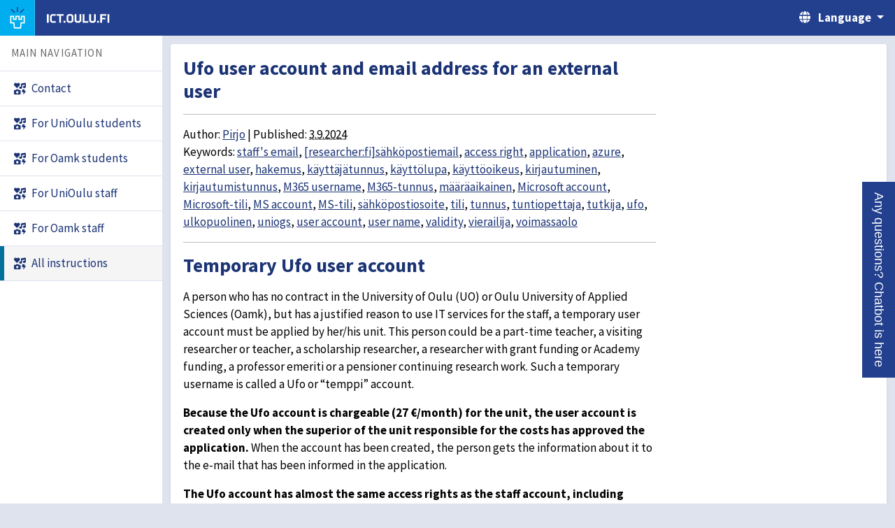

--- FILE ---
content_type: text/html; charset=UTF-8
request_url: https://ict.oulu.fi/16708/?page&lang=en
body_size: 58012
content:
  <!DOCTYPE html>
<!--<html lang="en" data-theme-primary="blue" data-theme-accent="cyan"><head><meta http-equiv="Content-Type" content="text/html; charset=UTF-8">-->
<!--<html lang="en" data-theme-primary="magenta" data-theme-accent="cyan">-->
<html lang="en" data-theme-primary="blue" data-theme-accent="cyan">
<head>
    <meta http-equiv="Content-Type" content="text/html; charset=UTF-8">

    <meta name="viewport" content="width=device-width, initial-scale=1, shrink-to-fit=no">
    <meta name="csrf-token" value="1830fe17a9848bffb88f2b8e760797fbd5a65ff9">

    <link href="https://ict.oulu.fi/wp-content/themes/ict-oulu-fi/style.css" rel="stylesheet">
    <link href="https://ict.oulu.fi/wp-content/themes/ict-oulu-fi/style2.css" rel="stylesheet">

    <script src="https://ict.oulu.fi/wp-content/themes/ict-oulu-fi/script2.js"></script>

    <link rel="apple-touch-icon" sizes="180x180" href="https://ict.oulu.fi/wp-content/themes/ict-oulu-fi/favicon/apple-touch-icon.png">
    <link rel="icon" type="image/png" sizes="32x32" href="https://ict.oulu.fi/wp-content/themes/ict-oulu-fi/favicon/favicon-32x32.png">
    <link rel="icon" type="image/png" sizes="16x16" href="https://ict.oulu.fi/wp-content/themes/ict-oulu-fi/favicon/favicon-16x16.png">
    <link rel="manifest" href="https://ict.oulu.fi/wp-content/themes/ict-oulu-fi/favicon/site.webmanifest">
    <link rel="shortcut icon" href="https://ict.oulu.fi/wp-content/themes/ict-oulu-fi/favicon/favicon.ico">
    <meta name="msapplication-TileColor" content="#2d89ef">
    <meta name="msapplication-config" content="https://ict.oulu.fi/wp-content/themes/ict-oulu-fi/favicon/browserconfig.xml">
    <meta name="theme-color" content="#ffffff">

    <!-- Google Fonts: Source Sans Pro -->
    <link href="https://fonts.googleapis.com/css?family=Source+Sans+Pro:400,400i,700,700i&display=swap" rel="stylesheet">

    <!-- select2 -->
    <link href="https://cdn.jsdelivr.net/npm/select2@4.1.0-rc.0/dist/css/select2.min.css" rel="stylesheet" />
    <link rel="stylesheet" href="https://cdn.jsdelivr.net/npm/@ttskch/select2-bootstrap4-theme@x.x.x/dist/select2-bootstrap4.min.css">
    <script src="https://cdn.jsdelivr.net/npm/select2@4.1.0-rc.0/dist/js/select2.min.js"></script>
	 
	<!-- chatbot -->
	<script src="https://static.aim.front.ai/prod-common/chat-formation.min.js"></script>
		 
	<script>chatFormation("prod-common-edubot-oulu-en")</script>
		 
	 
    <title>Ufo user account and email address for an external user</title>

</head>

<body>

<a class="skippy sr-only sr-only-focusable bg-primary" href="#content">
    <span class="skippy-text">Skip to content</span>
</a>

<header class="app-header bg-primary">
    <div class="app-header__segment segment--start d-flex flex-shrink-1">
        <div class="app-header__nav d-xl-none">
            <button id="sidebar-button" class="app-header__btn btn--nav" data-toggle="collapse" data-target="#app-sidebar" aria-haspopup="true" aria-expanded="false" aria-controls="app-sidebar"
                    aria-labelledby="app-header__nav-label">
                <span class="btn__indicator d-inline-block">
                    <i class="icon fas fa-bars" aria-hidden="true"></i>
                    <i class="icon fas fa-times" aria-hidden="true"></i>
                </span>
                <span class="d-none d-md-inline-block ml-2" aria-hidden="true" id="app-header__nav-label">Menu</span>
            </button>
        </div>
        <div class="app-header__logo">
            <a class="app-header__btn btn--logo d-flex p-0" href="https://ict.oulu.fi">
                <div class="app-header__logo-part logo-part--tower">
                    <span class="sr-only">University of Oulu</span>
                    <svg xmlns="http://www.w3.org/2000/svg" viewBox="0 0 100 100" width="36" height="36">
                        <path fill="var(--color-logo-ray)" d="M82.154 11.275L78.247 7.37l-.356.356-16.46 16.46 3.907 3.906z"></path>
                        <path fill="var(--color-logo-ray)" d="M34.658 28.091l3.907-3.906L21.748 7.369l-3.906 3.906.357.357z"></path>
                        <path fill="var(--color-logo-ray)" d="M47.12 0v23.781h5.526V0z"></path>
                        <path fill="var(--color-logo-tower)"
                              d="M65.556 40.344V53.87h-5.838V40.344h-19.44V53.87H34.44V40.344H15v35.117h15.154l2.661 23.913h34.366l2.662-23.913h15.153V40.344h-19.44zm-7.62 19.22H71.25V46.038h8.052v23.727H64.747L62.085 93.68H37.911L35.25 69.766H20.695V46.04h8.05v13.524h17.228V46.04h8.05v13.524h3.913z"></path>
                    </svg>
                </div>
                <div class="app-header__logo-part logo-part--appname">
                    <span class="sr-only">ict.oulu.fi</span>
                    <!--
                    <div class="app-header__logotext logotext--mobile">
                        <svg xmlns="http://www.w3.org/2000/svg" xmlns:xlink="http://www.w3.org/1999/xlink" width="574.9200000000001" height="72.00000000000001" viewBox="0 0 574.9200000000001 72.00000000000001"
                             role="presentation">
                            <path fill="var(--color-logo-text)" stroke=""
                                  d="M30.82 5.04L30.82 40.68L27.94 43.56L16.49 43.56L13.54 40.68L13.54 5.04L3.67 5.04L3.67 45.07L12.60 54.00L31.75 54.00L40.68 45.07L40.68 5.04ZM57.74 20.45L77.76 54.00L88.70 54.00L88.70 5.04L78.84 5.04L79.34 38.59L59.33 5.04L48.38 5.04L48.38 54.00L58.25 54.00ZM96.98 5.04L96.98 54.00L106.85 54.00L106.85 5.04ZM114.34 13.97L114.34 45.07L123.26 54.00L142.92 54.00L151.85 45.07L151.85 13.97L142.92 5.04L123.26 5.04ZM141.98 41.83L138.74 45.07L127.44 45.07L124.20 41.83L124.20 17.21L127.44 13.97L138.74 13.97L141.98 17.21ZM185.98 5.04L185.98 40.68L183.10 43.56L171.65 43.56L168.70 40.68L168.70 5.04L158.83 5.04L158.83 45.07L167.76 54.00L186.91 54.00L195.84 45.07L195.84 5.04ZM203.54 5.04L203.54 54.00L234.65 54.00L234.65 45.07L213.41 45.07L213.41 5.04ZM267.12 5.04L267.12 40.68L264.24 43.56L252.79 43.56L249.84 40.68L249.84 5.04L239.98 5.04L239.98 45.07L248.90 54.00L268.06 54.00L276.98 45.07L276.98 5.04ZM302.47 5.04L302.47 54.00L312.34 54.00L312.34 5.04ZM329.90 20.45L349.92 54.00L360.86 54.00L360.86 5.04L351 5.04L351.50 38.59L331.49 5.04L320.54 5.04L320.54 54.00L330.41 54.00ZM369 5.04L369 54.00L378.86 54.00L378.86 34.92L397.44 34.92L397.44 25.99L378.86 25.99L378.86 13.97L402.98 13.97L402.98 5.04ZM408.82 13.97L408.82 45.07L417.74 54.00L437.40 54.00L446.33 45.07L446.33 13.97L437.40 5.04L417.74 5.04ZM436.46 41.83L433.22 45.07L421.92 45.07L418.68 41.83L418.68 17.21L421.92 13.97L433.22 13.97L436.46 17.21ZM487.08 5.04L461.45 5.04L452.88 13.61L452.88 25.49L457.92 30.53L477.14 36.14L477.94 36.94L477.94 42.19L475.06 45.07L452.88 45.07L452.88 54.00L479.23 54.00L487.80 45.43L487.80 33.26L482.76 28.22L463.54 22.61L462.74 21.82L462.74 16.85L465.62 13.97L487.08 13.97ZM535.82 5.04L524.74 5.04L512.42 28.87L512.14 28.87L499.82 5.04L488.74 5.04L507.10 38.59L507.10 54.00L517.46 54.00L517.46 38.59ZM571.97 5.04L546.34 5.04L537.77 13.61L537.77 25.49L542.81 30.53L562.03 36.14L562.82 36.94L562.82 42.19L559.94 45.07L537.77 45.07L537.77 54.00L564.12 54.00L572.69 45.43L572.69 33.26L567.65 28.22L548.42 22.61L547.63 21.82L547.63 16.85L550.51 13.97L571.97 13.97Z"></path>
                        </svg>
                        <svg xmlns="http://www.w3.org/2000/svg" xmlns:xlink="http://www.w3.org/1999/xlink" width="574.9200000000001" height="72.00000000000001" viewBox="0 0 574.9200000000001 72.00000000000001"
                             role="presentation">
                            <path fill="var(--color-logo-text)" stroke=""
                                  d="M1.87 13.97L16.27 13.97L16.27 54.00L26.14 54.00L26.14 13.97L40.54 13.97L40.54 5.04L1.87 5.04ZM46.44 5.04L46.44 54.00L56.30 54.00L56.30 33.48L75.53 33.48L75.53 54.00L85.39 54.00L85.39 5.04L75.53 5.04L75.53 24.55L56.30 24.55L56.30 5.04ZM93.46 5.04L93.46 54.00L128.52 54.00L128.52 45.07L103.32 45.07L103.32 33.48L122.98 33.48L122.98 24.55L103.32 24.55L103.32 13.97L128.52 13.97L128.52 5.04ZM166.75 48.10L175.82 18.29L175.82 54.00L185.69 54.00L185.69 5.04L169.20 5.04L160.78 35.21L152.35 5.04L135.86 5.04L135.86 54.00L145.73 54.00L145.73 18.29L154.80 48.10ZM193.75 5.04L193.75 54.00L228.82 54.00L228.82 45.07L203.62 45.07L203.62 33.48L223.27 33.48L223.27 24.55L203.62 24.55L203.62 13.97L228.82 13.97L228.82 5.04ZM253.80 5.04L253.80 54.00L281.88 54.00L290.81 45.07L290.81 13.97L281.88 5.04ZM280.94 41.83L277.70 45.07L263.66 45.07L263.66 13.97L277.70 13.97L280.94 17.21ZM298.15 5.04L298.15 54.00L333.22 54.00L333.22 45.07L308.02 45.07L308.02 33.48L327.67 33.48L327.67 24.55L308.02 24.55L308.02 13.97L333.22 13.97L333.22 5.04ZM371.45 48.10L380.52 18.29L380.52 54.00L390.38 54.00L390.38 5.04L373.90 5.04L365.47 35.21L357.05 5.04L340.56 5.04L340.56 54.00L350.42 54.00L350.42 18.29L359.50 48.10ZM397.73 13.97L397.73 45.07L406.66 54.00L426.31 54.00L435.24 45.07L435.24 13.97L426.31 5.04L406.66 5.04ZM425.38 41.83L422.14 45.07L410.83 45.07L407.59 41.83L407.59 17.21L410.83 13.97L422.14 13.97L425.38 17.21Z"></path>
                        </svg>
                    </div>
                    <div class="app-header__logotext logotext--desktop">
                        <svg xmlns="http://www.w3.org/2000/svg" xmlns:xlink="http://www.w3.org/1999/xlink" width="1030.392" height="72.00000000000001" viewBox="0 0 1030.392 72.00000000000001" role="presentation">
                            <path fill="var(--color-logo-text)" stroke=""
                                  d="M30.82 5.04L30.82 40.68L27.94 43.56L16.49 43.56L13.54 40.68L13.54 5.04L3.67 5.04L3.67 45.07L12.60 54.00L31.75 54.00L40.68 45.07L40.68 5.04ZM57.74 20.45L77.76 54.00L88.70 54.00L88.70 5.04L78.84 5.04L79.34 38.59L59.33 5.04L48.38 5.04L48.38 54.00L58.25 54.00ZM96.98 5.04L96.98 54.00L106.85 54.00L106.85 5.04ZM114.34 13.97L114.34 45.07L123.26 54.00L142.92 54.00L151.85 45.07L151.85 13.97L142.92 5.04L123.26 5.04ZM141.98 41.83L138.74 45.07L127.44 45.07L124.20 41.83L124.20 17.21L127.44 13.97L138.74 13.97L141.98 17.21ZM185.98 5.04L185.98 40.68L183.10 43.56L171.65 43.56L168.70 40.68L168.70 5.04L158.83 5.04L158.83 45.07L167.76 54.00L186.91 54.00L195.84 45.07L195.84 5.04ZM203.54 5.04L203.54 54.00L234.65 54.00L234.65 45.07L213.41 45.07L213.41 5.04ZM267.12 5.04L267.12 40.68L264.24 43.56L252.79 43.56L249.84 40.68L249.84 5.04L239.98 5.04L239.98 45.07L248.90 54.00L268.06 54.00L276.98 45.07L276.98 5.04ZM302.47 5.04L302.47 54.00L312.34 54.00L312.34 5.04ZM329.90 20.45L349.92 54.00L360.86 54.00L360.86 5.04L351 5.04L351.50 38.59L331.49 5.04L320.54 5.04L320.54 54.00L330.41 54.00ZM369 5.04L369 54.00L378.86 54.00L378.86 34.92L397.44 34.92L397.44 25.99L378.86 25.99L378.86 13.97L402.98 13.97L402.98 5.04ZM408.82 13.97L408.82 45.07L417.74 54.00L437.40 54.00L446.33 45.07L446.33 13.97L437.40 5.04L417.74 5.04ZM436.46 41.83L433.22 45.07L421.92 45.07L418.68 41.83L418.68 17.21L421.92 13.97L433.22 13.97L436.46 17.21ZM487.08 5.04L461.45 5.04L452.88 13.61L452.88 25.49L457.92 30.53L477.14 36.14L477.94 36.94L477.94 42.19L475.06 45.07L452.88 45.07L452.88 54.00L479.23 54.00L487.80 45.43L487.80 33.26L482.76 28.22L463.54 22.61L462.74 21.82L462.74 16.85L465.62 13.97L487.08 13.97ZM535.82 5.04L524.74 5.04L512.42 28.87L512.14 28.87L499.82 5.04L488.74 5.04L507.10 38.59L507.10 54.00L517.46 54.00L517.46 38.59ZM571.97 5.04L546.34 5.04L537.77 13.61L537.77 25.49L542.81 30.53L562.03 36.14L562.82 36.94L562.82 42.19L559.94 45.07L537.77 45.07L537.77 54.00L564.12 54.00L572.69 45.43L572.69 33.26L567.65 28.22L548.42 22.61L547.63 21.82L547.63 16.85L550.51 13.97L571.97 13.97ZM593.71 13.97L608.11 13.97L608.11 54.00L617.98 54.00L617.98 13.97L632.38 13.97L632.38 5.04L593.71 5.04ZM638.28 5.04L638.28 54.00L648.14 54.00L648.14 33.48L667.37 33.48L667.37 54.00L677.23 54.00L677.23 5.04L667.37 5.04L667.37 24.55L648.14 24.55L648.14 5.04ZM685.30 5.04L685.30 54.00L720.36 54.00L720.36 45.07L695.16 45.07L695.16 33.48L714.82 33.48L714.82 24.55L695.16 24.55L695.16 13.97L720.36 13.97L720.36 5.04ZM758.59 48.10L767.66 18.29L767.66 54.00L777.53 54.00L777.53 5.04L761.04 5.04L752.62 35.21L744.19 5.04L727.70 5.04L727.70 54.00L737.57 54.00L737.57 18.29L746.64 48.10ZM785.59 5.04L785.59 54.00L820.66 54.00L820.66 45.07L795.46 45.07L795.46 33.48L815.11 33.48L815.11 24.55L795.46 24.55L795.46 13.97L820.66 13.97L820.66 5.04ZM845.64 5.04L845.64 54.00L873.72 54.00L882.65 45.07L882.65 13.97L873.72 5.04ZM872.78 41.83L869.54 45.07L855.50 45.07L855.50 13.97L869.54 13.97L872.78 17.21ZM889.99 5.04L889.99 54.00L925.06 54.00L925.06 45.07L899.86 45.07L899.86 33.48L919.51 33.48L919.51 24.55L899.86 24.55L899.86 13.97L925.06 13.97L925.06 5.04ZM963.29 48.10L972.36 18.29L972.36 54.00L982.22 54.00L982.22 5.04L965.74 5.04L957.31 35.21L948.89 5.04L932.40 5.04L932.40 54.00L942.26 54.00L942.26 18.29L951.34 48.10ZM989.57 13.97L989.57 45.07L998.50 54.00L1018.15 54.00L1027.08 45.07L1027.08 13.97L1018.15 5.04L998.50 5.04ZM1017.22 41.83L1013.98 45.07L1002.67 45.07L999.43 41.83L999.43 17.21L1002.67 13.97L1013.98 13.97L1017.22 17.21Z"></path>
                        </svg>
                    </div>
                    -->

                    <div class="app-header__logotext logotext--mobile">
                        <svg xmlns="http://www.w3.org/2000/svg" xmlns:xlink="http://www.w3.org/1999/xlink" width="355.32000000000005" height="72.00000000000001" viewbox="0 0 355.32000000000005 72.00000000000001"
                             role="presentation">
                            <path fill="var(--color-logo-text)" stroke=""
                                  d="M4.18 5.04L4.18 54.00L14.04 54.00L14.04 5.04ZM31.39 17.21L34.63 13.97L53.78 13.97L53.78 5.04L30.46 5.04L21.53 13.97L21.53 45.07L30.46 54.00L53.78 54.00L53.78 45.07L34.63 45.07L31.39 41.83ZM58.32 13.97L72.72 13.97L72.72 54.00L82.58 54.00L82.58 13.97L96.98 13.97L96.98 5.04L58.32 5.04ZM105.12 54.00L107.64 51.48L107.64 45.43L105.12 42.91L99.07 42.91L96.55 45.43L96.55 51.48L99.07 54.00ZM113.69 13.97L113.69 45.07L122.62 54.00L142.27 54.00L151.20 45.07L151.20 13.97L142.27 5.04L122.62 5.04ZM141.34 41.83L138.10 45.07L126.79 45.07L123.55 41.83L123.55 17.21L126.79 13.97L138.10 13.97L141.34 17.21ZM185.33 5.04L185.33 40.68L182.45 43.56L171.00 43.56L168.05 40.68L168.05 5.04L158.18 5.04L158.18 45.07L167.11 54.00L186.26 54.00L195.19 45.07L195.19 5.04ZM202.90 5.04L202.90 54.00L234.00 54.00L234.00 45.07L212.76 45.07L212.76 5.04ZM266.47 5.04L266.47 40.68L263.59 43.56L252.14 43.56L249.19 40.68L249.19 5.04L239.33 5.04L239.33 45.07L248.26 54.00L267.41 54.00L276.34 45.07L276.34 5.04ZM291.31 54.00L293.83 51.48L293.83 45.43L291.31 42.91L285.26 42.91L282.74 45.43L282.74 51.48L285.26 54.00ZM300.60 5.04L300.60 54.00L310.46 54.00L310.46 34.92L329.04 34.92L329.04 25.99L310.46 25.99L310.46 13.97L334.58 13.97L334.58 5.04ZM341.28 5.04L341.28 54.00L351.14 54.00L351.14 5.04Z"></path>
                        </svg>
                    </div>
                    <div class="app-header__logotext logotext--desktop">
                        <svg xmlns="http://www.w3.org/2000/svg" xmlns:xlink="http://www.w3.org/1999/xlink" width="372.96000000000004" height="72.00000000000001" viewbox="0 0 372.96000000000004 72.00000000000001"
                             role="presentation">
                            <path fill="var(--color-logo-text)" stroke=""
                                  d="M4.18 5.04L4.18 54.00L14.04 54.00L14.04 5.04ZM31.39 17.21L34.63 13.97L53.78 13.97L53.78 5.04L30.46 5.04L21.53 13.97L21.53 45.07L30.46 54.00L53.78 54.00L53.78 45.07L34.63 45.07L31.39 41.83ZM58.32 13.97L72.72 13.97L72.72 54.00L82.58 54.00L82.58 13.97L96.98 13.97L96.98 5.04L58.32 5.04ZM105.12 54.00L107.64 51.48L107.64 45.43L105.12 42.91L99.07 42.91L96.55 45.43L96.55 51.48L99.07 54.00ZM113.69 13.97L113.69 45.07L122.62 54.00L142.27 54.00L151.20 45.07L151.20 13.97L142.27 5.04L122.62 5.04ZM141.34 41.83L138.10 45.07L126.79 45.07L123.55 41.83L123.55 17.21L126.79 13.97L138.10 13.97L141.34 17.21ZM185.33 5.04L185.33 40.68L182.45 43.56L171.00 43.56L168.05 40.68L168.05 5.04L158.18 5.04L158.18 45.07L167.11 54.00L186.26 54.00L195.19 45.07L195.19 5.04ZM202.90 5.04L202.90 54.00L234.00 54.00L234.00 45.07L212.76 45.07L212.76 5.04ZM266.47 5.04L266.47 40.68L263.59 43.56L252.14 43.56L249.19 40.68L249.19 5.04L239.33 5.04L239.33 45.07L248.26 54.00L267.41 54.00L276.34 45.07L276.34 5.04ZM291.31 54.00L293.83 51.48L293.83 45.43L291.31 42.91L285.26 42.91L282.74 45.43L282.74 51.48L285.26 54.00ZM300.60 5.04L300.60 54.00L310.46 54.00L310.46 34.92L329.04 34.92L329.04 25.99L310.46 25.99L310.46 13.97L334.58 13.97L334.58 5.04ZM341.28 5.04L341.28 54.00L351.14 54.00L351.14 5.04Z"></path>
                        </svg>
                    </div>

                </div>
            </a>
        </div>
    </div>
    <div class="app-header__segment segment--end d-flex flex-shrink-0">
        <nav class="app-header__language dropdown flex-shrink-0">
            <button id="app-header__btn--language" class="app-header__btn btn--language dropdown-toggle" data-toggle="dropdown" aria-haspopup="true" aria-expanded="false" aria-labelledby="app-header__language-label">
                <i class="icon fas fa-globe" aria-hidden="true"></i>
                <span class="d-none d-md-inline-block ml-2" aria-hidden="true" id="app-header__language-label">Language</span>
            </button>
            <div class="dropdown-menu dropdown-menu-right" aria-labelledby="app-header__btn--language">
                                                    <a class="dropdown-item" href="https://ict.oulu.fi/16708?p=16708&page&lang=fi"><i class="icon far fa-circle text-primary" aria-hidden="true"></i> Suomeksi</a>
                    <a class="dropdown-item" href="https://ict.oulu.fi/16708?p=16708&page&lang=en"><i class="icon fas fa-check-circle text-primary" aria-hidden="true"></i> In English</a>
                            </div>
        </nav>
        <!--
        <div class="app-header__user dropdown flex-shrink-0">
            <button id="app-header__btn--user" class="app-header__btn btn--user dropdown-toggle" data-toggle="dropdown" aria-haspopup="true" aria-expanded="false" aria-labelledby="app-header__btn--user-label">
                <i class="icon fas fa-user" aria-hidden="true"></i>
                <span class="d-none d-md-inline-block ml-2" aria-hidden="true" id="app-header__btn--user-label">Login</span>
            </button>
            <div class="dropdown-menu dropdown-menu-right" aria-labelledby="app-header__btn--user">
                <a class="dropdown-item" href="https://lime.oulu.fi/uo-theme-demo/guidelines#0">Action</a>
                <a class="dropdown-item" href="https://lime.oulu.fi/uo-theme-demo/guidelines#0">Another action</a>
                <h6 class="dropdown-header">Dropdown header</h6>
                <a class="dropdown-item" href="https://lime.oulu.fi/uo-theme-demo/guidelines#0">Something else here</a>
            </div>
        </div>
        -->
    </div>
</header>

<div class="app">
    <div class="app-wrap">

        <nav class="app-sidebar collapse d-lg-block" id="app-sidebar">
            <div class="app-sidebar__content">
                <section>
                    <h3 class="text-menu-header">Main navigation</h3>
                    <ul class="nav flex-column">
                        
         <li class="nav-item">
            <a class="nav-link" aria-current="false" href="https://ict.oulu.fi">
                <i class="icon fas fa-icons" aria-hidden="true"></i>
                <span>Contact</span>
            </a>
        </li>
        
        <li class="nav-item">
            <a class="nav-link" aria-current="false" href="https://ict.oulu.fi/unioulu-students/?lang=en">
                <i class="icon fas fa-icons" aria-hidden="true"></i>
                <span>For UniOulu students</span>
            </a>
        </li>
        
        <li class="nav-item">
            <a class="nav-link" aria-current="false" href="https://ict.oulu.fi/opiskelijoille/?lang=en">
                <i class="icon fas fa-icons" aria-hidden="true"></i>
                <span>For Oamk students</span>
            </a>
        </li>
        
        <li class="nav-item">
            <a class="nav-link" aria-current="false" href="https://ict.oulu.fi/unioulu-staff/?lang=en">
                <i class="icon fas fa-icons" aria-hidden="true"></i>
                <span>For UniOulu staff</span>
            </a>
        </li>
        
        <li class="nav-item">
            <a class="nav-link" aria-current="false" href="https://ict.oulu.fi/henkilokunta/?lang=en">
                <i class="icon fas fa-icons" aria-hidden="true"></i>
                <span>For Oamk staff</span>
            </a>
        </li>
        
        <li class="nav-item">
            <a class="nav-link" aria-current="page" href="https://ict.oulu.fi/it/it/?lang=en">
                <i class="icon fas fa-icons" aria-hidden="true"></i>
                <span>All instructions</span>
            </a>
        </li>
                            </ul>
                </section>
            </div>
        </nav>

        <div class="app-content" id="content">

            <!--
            <div class="app-titlebar d-flex align-items-center justify-content-between flex-wrap">
                <h1 class="app-titlebar__title m-0">Ufo user account and email address for an external user</h1>
<!--
                <button type="button" class="breadcrumb-toggle d-md-none" data-toggle="collapse" data-target="#breadcrumb-wrap" aria-haspopup="true" aria-expanded="false" aria-controls="breadcrumb-wrap"
                        aria-label="Breadcrumbs">
        <span class="indicator">
            <i class="icon fas fa-ellipsis-v" aria-hidden="true"></i>
            <i class="icon fas fa-times" aria-hidden="true"></i>
        </span>
                </button>
                <nav aria-label="Breadcrumbs" id="breadcrumb-wrap" class="breadcrumb-wrap collapse d-md-block">
                    <ol class="breadcrumb">
                        <li class="breadcrumb-item"><a href="https://lime.oulu.fi/home">Home</a></li>
                        <li class="breadcrumb-item active" aria-current="page">Guidelines</li>
                    </ol>
                </nav>
-->
            <!--            </div>-->

            <div class="app-canvas">


                <!--                <div class="container mw-text">-->
                <div class="container-fluid">

                    <!-- CONTENT STARTS -->



    <div class="card">
        <div class="card-body">
            <div class="mw-text">

                
                    
                    <h2 class="newstitle">Ufo user account and email address for an external user</h2>

                    <hr>

                    <div class="entry-meta">
                        <span class="meta-prep meta-prep-author">Author: </span>
                        <span class="author vcard"><a class="url fn n" href="https://ict.oulu.fi/author/pirjo/?lang=en"
                                                      title="Show all instructions written by Pirjo">Pirjo</a></span>
                        <span class="meta-sep"> | </span>
                        <span class="meta-prep meta-prep-entry-date">Published: </span>
                        <span style="display:none" id="muokattu_timestamp">1725363552</span>
                        <span class="entry-date"><abbr class="published" title="2024-09-03T11:39:12+0000">3.9.2024</abbr></span>
                        
                    </div><!-- .entry-meta -->

		   
                    Keywords: <a href="https://ict.oulu.fi/tag/henkilokunnan-sahkoposti/?lang=en" rel="tag">staff's email</a>, <a href="https://ict.oulu.fi/tag/english-researcherfisahkopostiemail/?lang=en" rel="tag">[researcher:fi]sähköpostiemail</a>, <a href="https://ict.oulu.fi/tag/access-right/?lang=en" rel="tag">access right</a>, <a href="https://ict.oulu.fi/tag/application/?lang=en" rel="tag">application</a>, <a href="https://ict.oulu.fi/tag/azure/?lang=en" rel="tag">azure</a>, <a href="https://ict.oulu.fi/tag/external-user/?lang=en" rel="tag">external user</a>, <a href="https://ict.oulu.fi/tag/hakemus/?lang=en" rel="tag">hakemus</a>, <a href="https://ict.oulu.fi/tag/kayttajatunnus/?lang=en" rel="tag">käyttäjätunnus</a>, <a href="https://ict.oulu.fi/tag/kayttolupa/?lang=en" rel="tag">käyttölupa</a>, <a href="https://ict.oulu.fi/tag/kayttooikeus/?lang=en" rel="tag">käyttöoikeus</a>, <a href="https://ict.oulu.fi/tag/kirjautuminen/?lang=en" rel="tag">kirjautuminen</a>, <a href="https://ict.oulu.fi/tag/kirjautumistunnus/?lang=en" rel="tag">kirjautumistunnus</a>, <a href="https://ict.oulu.fi/tag/m365-username/?lang=en" rel="tag">M365 username</a>, <a href="https://ict.oulu.fi/tag/m365-tunnus/?lang=en" rel="tag">M365-tunnus</a>, <a href="https://ict.oulu.fi/tag/maaraaikainen/?lang=en" rel="tag">määräaikainen</a>, <a href="https://ict.oulu.fi/tag/microsoft-account/?lang=en" rel="tag">Microsoft account</a>, <a href="https://ict.oulu.fi/tag/microsoft-tili/?lang=en" rel="tag">Microsoft-tili</a>, <a href="https://ict.oulu.fi/tag/ms-account/?lang=en" rel="tag">MS account</a>, <a href="https://ict.oulu.fi/tag/ms-tili/?lang=en" rel="tag">MS-tili</a>, <a href="https://ict.oulu.fi/tag/sahkopostiosoite/?lang=en" rel="tag">sähköpostiosoite</a>, <a href="https://ict.oulu.fi/tag/tili/?lang=en" rel="tag">tili</a>, <a href="https://ict.oulu.fi/tag/tunnus/?lang=en" rel="tag">tunnus</a>, <a href="https://ict.oulu.fi/tag/tuntiopettaja/?lang=en" rel="tag">tuntiopettaja</a>, <a href="https://ict.oulu.fi/tag/tutkija/?lang=en" rel="tag">tutkija</a>, <a href="https://ict.oulu.fi/tag/ufo/?lang=en" rel="tag">ufo</a>, <a href="https://ict.oulu.fi/tag/ulkopuolinen/?lang=en" rel="tag">ulkopuolinen</a>, <a href="https://ict.oulu.fi/tag/uniogs/?lang=en" rel="tag">uniogs</a>, <a href="https://ict.oulu.fi/tag/user-account/?lang=en" rel="tag">user account</a>, <a href="https://ict.oulu.fi/tag/user-name/?lang=en" rel="tag">user name</a>, <a href="https://ict.oulu.fi/tag/validity/?lang=en" rel="tag">validity</a>, <a href="https://ict.oulu.fi/tag/vierailija/?lang=en" rel="tag">vierailija</a>, <a href="https://ict.oulu.fi/tag/voimassaolo/?lang=en" rel="tag">voimassaolo</a>
                    <hr>

                    <div class="entry-content">
                                                <h2>Temporary Ufo user account</h2>
<p>A person who has no contract in the University of Oulu (UO) or Oulu University of Applied Sciences (Oamk), but has a justified reason to use IT services for the staff, a temporary user account must be applied by her/his unit. This person could be a part-time teacher, a visiting researcher or teacher, a scholarship researcher, a researcher with grant funding or Academy funding, a professor emeriti or a pensioner continuing research work. Such a temporary username is called a Ufo or &#8220;temppi&#8221; account.</p>
<p><strong>Because the Ufo account is chargeable (27 €/month) for the unit, the user account is created only when the superior of the unit responsible for the costs has approved the application.</strong> When the account has been created, the person gets the information about it to the e-mail that has been informed in the application.</p>
<p><strong>The Ufo account has almost the same access rights as the staff account, including domain services, print service, email and other M365 services. For example, it does not allow access to Mepco, and the licensing rights for software are not as extensive as for a person working through an employment relationship at a university.</strong></p>
<ul>
<li>EXCEPTION: UniOGS can grant an Ufo account for a doctoral researcher. In this case the account does not include workstation maintenance or IT support which are part of domain services. Read more: <a href="#uniogs">Ufo account for doctoral researcher</a>.</li>
</ul>
<p><strong>The contents of this instruction:</strong></p>
<ul>
<li><a href="#application">Ufo applications and their links</a>
<ul>
<li><a href="#information">This information is asked on the Ufo application</a></li>
<li><a href="#process">Processing the application</a></li>
<li><a href="#notification">The applicant will be notified after the approval</a></li>
</ul>
</li>
<li><a href="#password">Account and password</a>
<ul>
<li><a href="#mfa">Multi-factor authentication MFA</a></li>
<li><a href="#email">Email address</a></li>
<li><a href="#forms">Forms of the Ufo account</a></li>
<li><a href="#validity">Validity of the Ufo account</a></li>
</ul>
</li>
<li><a href="#it">Ufo account and IT services</a>
<ul>
<li><a href="#uniogs">Ufo account for doctoral researcher</a></li>
</ul>
</li>
<li><a href="#instructions">General IT instructions and IT news for Ufo user</a></li>
<li><a href="#charge">Management and charging of Ufo accounts</a></li>
</ul>
<hr />
<h3 id="application">The first Ufo application (unit fills the form):</h3>
<p><strong>Note! To access the application form you need to be connected to either eduroam/owlan or VPN.</strong></p>
<ul>
<li>Link: <a href="http://u.oulu.fi/ufo"><strong>Ufo user access application</strong></a></li>
<li>The first Ufo application is filled for the applicant by the unit responsible for the costs. If you already have a staff account that is expiring and you need an Ufo account, you can fill the application yourself through the link above.</li>
<li>The filled-in application will be forwarded to the approver in accordance with the cost centre indicated.</li>
</ul>
<h3>Extension application for Ufo (the applicant completes the form):</h3>
<ul>
<li>Link: <strong><a href="http://u.oulu.fi/updateufo">Extension application for Ufo</a></strong></li>
<li>If the applicant has a valid Ufo account, she/he can apply the extension for the validity of Ufo account her-/himself using the link she/he has received by email too.</li>
<li>The filled-in application will be forwarded to the approver in accordance with the cost centre indicated.</li>
</ul>
<hr />
<h4 id="information">This information is asked on the Ufo application</h4>
<p>Compulsory information on the application form include:</p>
<ul>
<li>Surname and all given names</li>
<li>Personal identity code (NOTE: If a completely new Ufo account is applied for and the applicant does not have a Finnish personal identity code, HR services should be contacted, and they will fill in the application form. In this case, the clerk will need, in addition to the other information listed here, the date of birth of the applicant.)</li>
<li>Citizenship</li>
<li>Justification for the licence and additional information to justify operating licence</li>
<li>Cost centre</li>
<li>Start and end dates of the account according to the operating licence criterion</li>
<li>Valid e-mail address for submitting the account</li>
<li>Personal mobile phone number for submitting the password.</li>
</ul>
<p>In the application approval phase, by the latest, the justification for the licence and the validity period of the account will also have to be added to the form.</p>
<hr />
<h4 id="process">Processing the application</h4>
<p>The filled-in application will be forwarded to the approver in accordance with the cost centre indicated. The approver get a link to IDM portal by email and can approve or reject the application or return it for supplementation in the <a href="https://passi.oulu.fi/idmdash/#/tasks">IDM portal</a>.</p>
<p>As a requester (the one who filled the first Ufo application), you can follow the status of the application in <a href="https://passi.oulu.fi/idmdash/#/history">IDM portal</a>.</p>
<p>The Ufo account will be generated or its validity extended only when the supervisor of the unit responsible for the costs has approved the application.</p>
<p><strong>If the application is rejected, the person who filled the application will be notified.</strong></p>
<hr />
<h4 id="notification">The applicant will be notified after the approval</h4>
<p>The applicant will be notified of the generation of the account at the e-mail address specified in the application. If the account is new, and she/he will receive the password by the mobile phone.</p>
<ul>
<li>If the applicant has had the user account during last two (2) years, she/he will get the same account. If the password is forgotten, she/he can set the new password in the self-service <a href="https://account.oulu.fi/passwd">https://account.oulu.fi/passwd</a>.</li>
</ul>
<hr />
<h2 id="password">Account and password</h2>
<p>By receiving the personal account, you also approve <a href="https://ict.oulu.fi/16762/?page&amp;lang=en">Rules of IT Services Use.</a> <strong>The user account will come to the e-mail address that was entered in the application.</strong></p>
<p><strong>The password for the new user account will be on the mobile phone that was marked on the application.</strong> The password must be changed at least once a year. You get the reminder to your e-mail before the expiration.</p>
<ul>
<li>When setting a new password, <strong>do not use special or Scandinavian characters</strong> in it! Passwd service accept them but the external services in our use, for example print service and IT Device Vendor do not accept all characters. See this: <a href="https://ict.oulu.fi/16686/">Requirements for a good password.</a></li>
</ul>
<p><strong>The Passwd service: <a href="https://account.oulu.fi/passwd" target="_blank" rel="noopener">https://account.oulu.fi/passwd</a></strong> is a self-service for setting or changing the password when needed. You can change your password without Suomi.fi e-Identification if you know your account name and an old password. If you don&#8217;t, you need to have got<strong> personal Finnish online banking codes</strong> for using the service.</p>
<ul>
<li>You need to authenticate through Suomi.fi authentication service if you don&#8217;t know/remember the account name or the password (for example: new account, forgotten account name, forgotten password, expired password). The identification methods for Suomi.fi e-Identification: with Finnish <a href="https://www.suomi.fi/instructions-and-support/identification/how-to-identify-yourself-in-an-e-service/finnish-identification-tokens/online-banking-codes">online banking codes</a>, <a href="https://www.suomi.fi/instructions-and-support/identification/how-to-identify-yourself-in-an-e-service/finnish-identification-tokens/mobile-certificate">mobile certificate, </a><a href="https://www.suomi.fi/instructions-and-support/identification/how-to-identify-yourself-in-an-e-service/finnish-identification-tokens/id-card-issued-by-the-police">ID card</a> or <a href="https://www.suomi.fi/instructions-and-support/identification/how-to-identify-yourself-in-an-e-service/finnish-identification-tokens/organisation-card-and-smart-card-for-workplaces">organisation card</a>.</li>
<li>If you know your account and the password, e-Identification is not asked.</li>
<li>If you cannot use Suomi.fi e-Identification and you don’t know your password, it&#8217;s possible to reset the old password and set a new one in Entra ID sign-in screen <strong>if you earlier has set Authenticator applicatios as your MFA method</strong>.</li>
</ul>
<p><strong>There are other ways to change the password. </strong>Read more: <a href="https://ict.oulu.fi/19250/?page&amp;lang=en">How to change your university account’s password (oulu.fi)</a></p>
<p><strong>In case you&#8217;re having login problems,</strong> please check the section <a href="#forms">Forms of the Ufo account</a>, that you type the account in the right form (<em>account / account@univ / account@univ.yo.oulu.fi / account@oamk.fi</em>). Quite typical reason for login problems is also that your account or password has been expired.</p>
<p><strong>You can check the status of your account</strong> by going through Suomi.fi authentication to the university&#8217;s Accountinfo service: <a href="https://account.oulu.fi/accountinfo" target="_blank" rel="noopener">https://account.oulu.fi/accountinfo.</a></p>
<ul>
<li>In the service, you can check if your account is valid and when you have changed your password.</li>
<li>You can send a support request directly from the Accountinfo service to the <a href="https://ict.oulu.fi/?lang=en">Campus ICT support service</a>. In this case, the support request will include the necessary information about your account. If your account does not operate at all, add your other contact information (not the university&#8217;s email address in that case) in the request for the answering.</li>
</ul>
<hr />
<h2 id="mfa">Multi-factor authentication</h2>
<p>The multi-factor identification, MFA, is in use. In practice, it means that when you sign in to a university service using M365 authentication or Certia Portal with your username and password, you will also secure your login using the phone. <strong>Your authentication method is Authenticator app which have been installed on your phone. </strong>After September 2025, SMS or call features will no longer be enabled.</p>
<p><strong>If you have not set up the verification method in your MS account security information, you will receive a notification “<em>More information required</em>” at the login stage and you will be directed to set your authentication method without delay. </strong></p>
<p><strong>Save your authentication method in your <a href="#ms">Microsoft account</a> security information.</strong></p>
<ul>
<li>See the instruction page for authentication method and use of MFA: <a href="https://ict.oulu.fi/16893/?page&amp;lang=en">Multi-factor authentication MFA</a>.</li>
</ul>
<hr />
<h3 id="email">Email address</h3>
<p>As a staff member, your email address is as a rule in form:  <em><strong>firstname.lastname@oulu.fi / firstname.lastname@oamk.fi. </strong></em></p>
<ul>
<li>If there is another person with the same name in the system, one character or a string is added between the names. The addition could be generated on the basis of your middle name or it could be a number. In that case, your email address could be in the form: <strong><em>firstname.x.lastname@oulu.fi /</em></strong> <strong><em>firstname.x.lastname@oamk.fi.</em></strong></li>
<li>If in the name the å, ä or ö letters happen to be, they are changed in the email address into the letters a or o.</li>
<li>Your MS account also serves as the e-mail address: <em><strong>account@univ.yo.oulu.fi.</strong></em></li>
<li>With old user accounts, the addresses of an old mail server could still opearate: <strong><em>account@cc.oulu.fi</em></strong> and <strong><em>account@koivu.oulu.fi</em></strong>.</li>
</ul>
<p>Microsoft 365 Education is the email service. The service also offers other versatile tools for your use. You can log into the service with your <a href="#ms">Microsoft account</a> at: <a href="https://o365.oulu.fi" target="_blank" rel="noopener"><strong>https://o365.oulu.fi</strong></a>.</p>
<hr />
<h3 id="forms">Forms of the Ufo account</h3>
<p>Depending on the login method, the username must sometimes be given in a short and sometimes longer format, and e.g. printing has its own format.</p>
<p>There are usually ten (10) characters in the account name and it has been automatically generated on the basis of your name and the beginning year of your studies. If in the name the å, ä or ö letters happen to be, they are changed in the account name into the letters a or o. It is a basic form of your account and this instruction it is referred to with the word <strong><em>account</em></strong>. Always write it with lower-case letters.</p>
<h4><strong><em>account</em></strong></h4>
<ul>
<li>Use the basic form when logging in the campuse&#8217;s workstations, remote desktops or to the information systems where Shibboleth or Haka authentication is in use.</li>
<li>If a domain (<em>toimialue</em>) is asked, choose the option: <strong><em>univ</em></strong>. If a server name is asked, choose the option: <em><strong>koivu</strong></em>.</li>
<li>Shibboleth login screen as an example:</li>
</ul>
<p><img fetchpriority="high" decoding="async" class="alignnone size-medium wp-image-16498" src="https://ict.oulu.fi/wp-content/uploads/2021/10/shibboleth_login-1-550x266.png" sizes="(max-width: 550px) 100vw, 550px" srcset="https://ict.oulu.fi/wp-content/uploads/2021/10/shibboleth_login-1-550x266.png 550w, https://ict.oulu.fi/wp-content/uploads/2021/10/shibboleth_login-1-1024x494.png 1024w, https://ict.oulu.fi/wp-content/uploads/2021/10/shibboleth_login-1-768x371.png 768w, https://ict.oulu.fi/wp-content/uploads/2021/10/shibboleth_login-1.png 1073w" alt="" width="550" height="266" /></p>
<h4 id="ms"><em><strong>account@univ.yo.oulu.fi / account@oamk.fi</strong></em></h4>
<ul>
<li>This long form of your account is your <strong>Microsoft account</strong>, we use the abbreviations MS account, M365 username and O365 username for it. Use it to sign-in all <a href="https://o365.oulu.fi" target="_blank" rel="noopener">Microsoft 365 Education services</a> (shortly O365/M365) and to other services which use Entra ID authentication, for example Patio intranet.
<ul>
<li>All university user accounts created on or after August 1, 2019 are also automatically M365 usernames. If your account is older and you have not specifically enabled the O365/M365 service, you will not be able to sign in to the university systems where MS account is asked. In that case, act according <a href="https://www.oulu.fi/en/for-students/supporting-your-studies-and-contact-information-students/it-services-students/office-365-education-o365#accordion-control-isnt-o365-at-your-disposal-yet" target="_blank" rel="noopener">to this instruction</a>!</li>
<li>Read more: <a href="https://ict.oulu.fi/18048/?page&amp;lang=en">Sign in systems with the university user account (UO) (oulu.fi)</a>.</li>
</ul>
</li>
<li>Use the long form also when connecting your mobile device to wireless network Eduroam.</li>
<li>M365 login screen as an example:</li>
</ul>
<p><img decoding="async" class="size-medium wp-image-20486 alignnone" src="https://ict.oulu.fi/wp-content/uploads/2021/10/M365Login-ikkuna-359x500.png" alt="" width="359" height="500" srcset="https://ict.oulu.fi/wp-content/uploads/2021/10/M365Login-ikkuna-359x500.png 359w, https://ict.oulu.fi/wp-content/uploads/2021/10/M365Login-ikkuna.png 550w" sizes="(max-width: 359px) 100vw, 359px" /></p>
<p>&nbsp;</p>
<h4><em><strong>account@univ</strong></em></h4>
<ul>
<li>Enter your account in this form when logging in Canon printing devices or when registering a RFID in the printing service.</li>
</ul>
<hr />
<h2 id="validity">Validity of the Ufo account</h2>
<p>The username is created on the basis of the application when the supervisor of the unit responsible for costs has approved the application. The user account is fixed-term and the associated access rights expire by the due date if no extension to the Ufo account has been applied for. Access rights will also be retained in the event that your employment contract continues.</p>
<ul>
<li>Your account is <strong>valid for 2 weeks</strong>. Copy needed files from network drives and cloud services during that time.</li>
<li>The M365 email box and OneDrive which are related to your staff account, will be<strong> removed after 30 days</strong> in case your user rights do not continue during that time either as a staff or UFO account.</li>
<li>Network drive K will be <strong>removed after one year</strong> in case your user rights do not continue during that time either as a staff or UFO account.</li>
</ul>
<p><strong>You get a message about termination beforehand to your email address.</strong> Then the right to use the university’s information systems and workstations will end and the right to use the university’s software at home computer will end too. Account termination also includes your email address. The email folders and other files are automatically removed within certain time from the M365 service.</p>
<h3><strong>You should be prepared for the end of the right of use:</strong></h3>
<ol>
<li>Go through your files on K-disk (UO), hard drive, and all cloud services that are licensed based on your university username (e.g., M365, Google Workspace for Education, Panopto).</li>
<li>Copy your own stored files and delete those files that your organization doesn’t need.</li>
<li>Transfer the files necessary for the organization to the right people.</li>
<li>Transfer the e-mail messages necessary for the organization to the right people.</li>
<li>Copy your own important messages (you can make a pst file, see MS help page) and delete your private messages from the university’s M365 mailbox.</li>
<li>Inform your new e-mail address to partners, etc.</li>
<li>Remove from your home computer software acquired through UO/Oamk that you no longer have access to.</li>
<li>Dispose of the UO/Oamk work machine: check the sticker on the computer you are using to see if it is a so-called service device or a leasing device. If there is a service device, return it to the Netox Campus store (Linnanmaa campus, Paavo Havas road 5 E). If it is a leasing device, return it to the Campus ICT service point. Assemble all the peripherals acquired by the university in question to be ready for handover. Don’t forget the power cord!</li>
<li>Hand over the university’s phone to Netox or Campus ICT service point.</li>
</ol>
<hr />
<h2 id="IT">Ufo account and IT services</h2>
<p>In principle, the Ufo account includes almost the same access rights to use IT systems as a staff account. The main differences arise from whether the unit that ordered the Ufo account acquires the person&#8217;s use of the computer and/or phone.</p>
<p><strong>M365 service and email:</strong> All Microsoft 365 services are available, for example Outlook, Teams, Word, Excel, PowerPoint and the applications for person&#8217;s own devices.</p>
<p><strong>Software and information systems:</strong> The Ufo account holder has almost the same access rights to the software licenses and information systems acquired by the university as the staff of UO or Oamk. With the exception of Mepco and a few license programs that cannot be accessed with the Ufo username.</p>
<p><strong>Computer and phone:</strong> The unit which ordered the Ufo account, will decide whether to acquire a computer and/or phone for the user. The university computer is connected to the domain and all its services (data storage, printing) are available when the computer is on the university&#8217;s network or is connected to it with VPN connection. Also Campus ICT support services are available then.</p>
<p><strong>Other computers:</strong> The self-study workstations of the universities are available, except the laptop vendors. Your own personal computer can be used on the campuses only over a wireless network. In this case, e.g. printing can only be done via mobile (email) and network storage and remote desktop programs can be accessed via VPN, e-mail and OneDrive via the M365 service. It is the responsibility of the user to maintain their own computer.</p>
<p><strong>Printing:</strong> The printing is possible on remote desktops in VPN connection or as mobile printing from the oulu.fi or oamk.fi email addresses. The print can be picked up from any of the devices within the sphere of the printing service of UO or Oamk.</p>
<p><strong>IT support:</strong> Staff IT support is available for problems related to user account and university systems. Workstation support is provided only to users of workstations connected to the domain. Contacts: ict@oulu.fi. Read more: <a href="https://ict.oulu.fi">Campus ICT support service</a>.</p>
<hr />
<h3 id="uniogs">UFO account issued by UniOGS</h3>
<p class="translations-output__paragraph ng-star-inserted"><strong>UniOGS issues Ufo accounts with the following guidelines:</strong></p>
<ul>
<li>The UFO account is a temporary user account for an attending doctoral researcher with a doctoral study right who is not employed by the University of Oulu.</li>
<li>If a person is about to start a dissertation research outside the university staff, they can apply for a Ufo account issued by UniOGS by contacting <a href="mailto:uniogs@oulu.fi">uniogs@oulu.fi</a>.</li>
<li>If a person&#8217;s employment contract is terminated in the middle of the dissertation, but the dissertation project continues active, he or she can apply for <strong><a href="http://u.oulu.fi/ufo">Ufo use access application</a></strong> (Note: KP2406501) if the staff account is still valid. If the staff account is no longer valid, you can apply for the Ufo account by contacting <a href="mailto:uniogs@oulu.fi">uniogs@oulu.fi</a>.</li>
<li>If a person already has a valid Ufo account, he/she can apply for an extension of the validity of his/her own account using <strong><a href="http://u.oulu.fi/updateufo">Extension application for Ufo</a></strong> (Note: KP2406501)</li>
</ul>
<p>In principle, the Ufo account is intended to be available for the duration of the planned dissertation research project, however, tied to the progress of the dissertation research and active work. The term of validity of an Ufo account issued by UniOGS is tied to the term of validity of the doctoral study right.</p>
<p><strong>What services are included in an Ufo account and what not:</strong></p>
<ul>
<li>The Ufo account issued by UniOGS includes, as a rule, the same services as the staff account, but domain services are not part of the graduate school Ufo and the use of the print service is limited. Graduate students use their own computer as a tool, which is not connected to the campus network. Instead, a wireless network is available on campus and a VPN connection allows the use of university-licensed programs. IT support services for staff also do not belong to graduate school students.</li>
<li><strong>M365 service:</strong> All university Microsoft 365 services are available: for example Outlook, Teams, Word, Excel, PowerPoint and the applications for own personal devices.</li>
<li><strong>Workstation:</strong> The UniOGS researchers work on their own devices and the maintenance of which is their own responsibility. Own devices can only be used on campuses over a wireless network. The study workstations of the university are available.</li>
<li><strong>Software:</strong>  The software licensed for the university can be used with remote desktops in the VPN connection or on self-study workstations.</li>
<li><strong>Network storage:</strong>  The resources of the network are available with the remote desktop and the VPN connection. OneDrive is available in M365 portal.</li>
<li><strong>Printing:</strong> Printing is possible on remote desktops in VPN connection or as mobile printing from the oulu.fi email address.  The normal print queues are available on the self-study workstations. The print can be picked up from any of the devices within the sphere of the printing service of UO or Oamk. UniOGS is covering the printing cost with 10 € /year, the research unit takes responsibility for the further printing costs.</li>
<li><strong>IT support:</strong> Staff IT support is not available because the domain services are not included.<strong> In case of user account issues, the contact address is <a href="mailto:ictdoctoral@oulu.fi">ictdoctoral@oulu.fi</a>. In other matters, please contact <a href="mailto:uniogs@oulu.fi">uniogs@oulu.fi</a>.</strong></li>
</ul>
<hr />
<h2 id="instructions">General IT instructions and IT news for Ufo user</h2>
<p>The Ufo user account is equal to the staff account, so the IT instructions and news concerning you are published in the university&#8217;s <a href="http://patio.oulu.fi/">Patio-intranet</a> or in Oamk&#8217;s  <a href="https://unioulu.sharepoint.com/sites/heimo-ict-palvelut/_layouts/15/news.aspx?title=Tiedotteet&amp;newsSource=1">Heimo-intranet</a> as a rule.</p>
<hr />
<h2 id="charge">Management and charging of Ufo accounts</h2>
<ul>
<li>ICT Services is charging the cost pool which has ordered the Ufo account.</li>
<li>The Ufo account monthly fee is charged monthly for those accounts which are valid at the beginning of the billable month.</li>
<li>The invoicing does not apply to the Ufo accounts admitted by Oulu Graduate School.</li>
<li>Individuals and approvers responsible for the cost of Ufo accounts can view information about the Ufo accounts they are responsible for on the <a href="https://u.oulu.fi/uforaportti">reporting page</a>.</li>
</ul>
<hr />
                                                <!--<h4><a href="https://ict.oulu.fi/it/it/?lang=en">&laquo; Takaisin</a></h4>-->
                        <h4><a href="Javascript:window.history.back();">&laquo; Back</a></h4>


                        <div class="entry-utility">
                            This article was published in categories <a href="https://ict.oulu.fi/it/english/?lang=en" rel="category tag">English version available</a>, <a href="https://ict.oulu.fi/it/it/?lang=en" rel="category tag">All instructions</a>, <a href="https://ict.oulu.fi/it/it/oamk/?lang=en" rel="category tag">Oamk </a>, <a href="https://ict.oulu.fi/it/it/oamk/staff/?lang=en" rel="category tag">for Oamk staff</a>, <a href="https://ict.oulu.fi/it/it/oamk/students/?lang=en" rel="category tag">for Oamk students</a>, <a href="https://ict.oulu.fi/it/it/unioulu/staff-uni/?lang=en" rel="category tag">for the University of Oulu staff</a>, <a href="https://ict.oulu.fi/it/it/unioulu/students-uni/?lang=en" rel="category tag">for the University of Oulu students</a>, <a href="https://ict.oulu.fi/it/accessible/?lang=en" rel="category tag">accessible content</a>, <a href="https://ict.oulu.fi/it/it/unioulu/?lang=en" rel="category tag">UniOulu</a> and tags <a href="https://ict.oulu.fi/tag/henkilokunnan-sahkoposti/?lang=en" rel="tag">staff's email</a>, <a href="https://ict.oulu.fi/tag/english-researcherfisahkopostiemail/?lang=en" rel="tag">[researcher:fi]sähköpostiemail</a>, <a href="https://ict.oulu.fi/tag/access-right/?lang=en" rel="tag">access right</a>, <a href="https://ict.oulu.fi/tag/application/?lang=en" rel="tag">application</a>, <a href="https://ict.oulu.fi/tag/azure/?lang=en" rel="tag">azure</a>, <a href="https://ict.oulu.fi/tag/external-user/?lang=en" rel="tag">external user</a>, <a href="https://ict.oulu.fi/tag/hakemus/?lang=en" rel="tag">hakemus</a>, <a href="https://ict.oulu.fi/tag/kayttajatunnus/?lang=en" rel="tag">käyttäjätunnus</a>, <a href="https://ict.oulu.fi/tag/kayttolupa/?lang=en" rel="tag">käyttölupa</a>, <a href="https://ict.oulu.fi/tag/kayttooikeus/?lang=en" rel="tag">käyttöoikeus</a>, <a href="https://ict.oulu.fi/tag/kirjautuminen/?lang=en" rel="tag">kirjautuminen</a>, <a href="https://ict.oulu.fi/tag/kirjautumistunnus/?lang=en" rel="tag">kirjautumistunnus</a>, <a href="https://ict.oulu.fi/tag/m365-username/?lang=en" rel="tag">M365 username</a>, <a href="https://ict.oulu.fi/tag/m365-tunnus/?lang=en" rel="tag">M365-tunnus</a>, <a href="https://ict.oulu.fi/tag/maaraaikainen/?lang=en" rel="tag">määräaikainen</a>, <a href="https://ict.oulu.fi/tag/microsoft-account/?lang=en" rel="tag">Microsoft account</a>, <a href="https://ict.oulu.fi/tag/microsoft-tili/?lang=en" rel="tag">Microsoft-tili</a>, <a href="https://ict.oulu.fi/tag/ms-account/?lang=en" rel="tag">MS account</a>, <a href="https://ict.oulu.fi/tag/ms-tili/?lang=en" rel="tag">MS-tili</a>, <a href="https://ict.oulu.fi/tag/sahkopostiosoite/?lang=en" rel="tag">sähköpostiosoite</a>, <a href="https://ict.oulu.fi/tag/tili/?lang=en" rel="tag">tili</a>, <a href="https://ict.oulu.fi/tag/tunnus/?lang=en" rel="tag">tunnus</a>, <a href="https://ict.oulu.fi/tag/tuntiopettaja/?lang=en" rel="tag">tuntiopettaja</a>, <a href="https://ict.oulu.fi/tag/tutkija/?lang=en" rel="tag">tutkija</a>, <a href="https://ict.oulu.fi/tag/ufo/?lang=en" rel="tag">ufo</a>, <a href="https://ict.oulu.fi/tag/ulkopuolinen/?lang=en" rel="tag">ulkopuolinen</a>, <a href="https://ict.oulu.fi/tag/uniogs/?lang=en" rel="tag">uniogs</a>, <a href="https://ict.oulu.fi/tag/user-account/?lang=en" rel="tag">user account</a>, <a href="https://ict.oulu.fi/tag/user-name/?lang=en" rel="tag">user name</a>, <a href="https://ict.oulu.fi/tag/validity/?lang=en" rel="tag">validity</a>, <a href="https://ict.oulu.fi/tag/vierailija/?lang=en" rel="tag">vierailija</a>, <a href="https://ict.oulu.fi/tag/voimassaolo/?lang=en" rel="tag">voimassaolo</a>. Add the <a href="https://ict.oulu.fi/16708/?lang=en" title="Permalink to Ufo user account and email address for an external user" rel="bookmark">permalink</a> to your favourites.                            <!--
                                                            Both comments and trackbacks are closed.                                                                                    -->
                        </div>

                        <!-- .entry-utility -->

                        

                        <!--
                        <div id="nav-below" class="navigation">
                            <div class="nav-previous"><a href="https://ict.oulu.fi/20642/?lang=en" rel="prev">Copilot AI Chat for Students <span class="meta-nav">&raquo;</span></a></div>
                            <div class="nav-next"><a href="https://ict.oulu.fi/6920/?lang=en" rel="next"><span class="meta-nav">&laquo;</span> UFO account and light account for Oamk visitors </a></div>
                        </div>
                        -->
                        <!-- #nav-below -->


                    </div><!-- .entry-content -->


                
            </div>
        </div>
    </div>

    <!-- da content single ends -->


<!-- CONTENT ENDS-->
</div>



</div>

</div>

</div>

<footer class="app-footer bg-primary">
    <div class="container-fluid">
        <div class="p-3 clearfix">
            <p class="float-right my-0">© 2026 University of Oulu</p>
        </div>
    </div>
</footer>

</div>




</body></html>